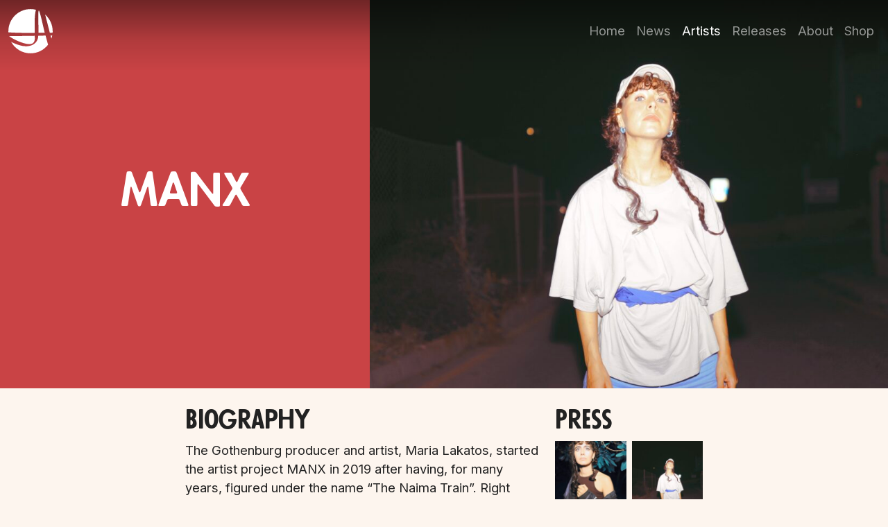

--- FILE ---
content_type: text/html; charset=UTF-8
request_url: https://adrianrecordings.com/artists/manx/
body_size: 9539
content:
<!doctype html>  
<html lang="en-US" class="nno-js"><!--<![endif]-->
	
	<head>
		<meta charset="utf-8">
		<meta http-equiv="X-UA-Compatible" content="IE=edge,chrome=1">
		<meta name="viewport" content="width=device-width, initial-scale=1.0">
		
		
		
		<meta name="description" content="">
		<meta name="author" content="">
		
		<!-- icons & favicons (for more: http://themble.com/support/adding-icons-favicons/) -->
		<link rel="shortcut icon" href="https://adrianrecordings.com/wp-content/themes/adrianRecordingsReboot/favicon.ico">

		<!-- default stylesheet -->
		<link rel="stylesheet" href="https://adrianrecordings.com/wp-content/themes/adrianRecordingsReboot/library/css/normalize.css">		

		<link rel="stylesheet" href="https://adrianrecordings.com/wp-content/themes/adrianRecordingsReboot/style.css?cachebuste=1768827888">

		<!-- Grab Google CDN's jQuery, with a protocol relative URL; fall back to local if necessary -->
		<script src="https://ajax.googleapis.com/ajax/libs/jquery/3.6.1/jquery.min.js"></script>
		<!--<script>
			window.jQuery || document.write('<script src="https://adrianrecordings.com/wp-content/themes/adrianRecordingsReboot/dist/assets/jquery-3.6.1.slim.min.js"><\/script>');
		</script>-->
		
				<!-- Google Tag Manager -->
		<script>(function(w,d,s,l,i){w[l]=w[l]||[];w[l].push({'gtm.start':
		new Date().getTime(),event:'gtm.js'});var f=d.getElementsByTagName(s)[0],
		j=d.createElement(s),dl=l!='dataLayer'?'&l='+l:'';j.async=true;j.src=
		'https://www.googletagmanager.com/gtm.js?id='+i+dl;f.parentNode.insertBefore(j,f);
		})(window,document,'script','dataLayer','GTM-M9BS24ZL');</script>
		<!-- End Google Tag Manager -->
		
		<!-- modernizr -->
		<!--<script src="https://adrianrecordings.com/wp-content/themes/adrianRecordingsReboot/dist/assets/modernizr-custom.js"></script>
		-->

  		<link rel="pingback" href="https://adrianrecordings.com/xmlrpc.php">
		
		<!-- wordpress head functions -->
		<meta name='robots' content='index, follow, max-image-preview:large, max-snippet:-1, max-video-preview:-1' />

	<!-- This site is optimized with the Yoast SEO plugin v22.2 - https://yoast.com/wordpress/plugins/seo/ -->
	<title>MANX | Adrian Recordings</title>
	<link rel="canonical" href="https://adrianrecordings.com/artists/manx/" />
	<meta property="og:locale" content="en_US" />
	<meta property="og:type" content="article" />
	<meta property="og:title" content="MANX | Adrian Recordings" />
	<meta property="og:url" content="https://adrianrecordings.com/artists/manx/" />
	<meta property="og:site_name" content="Adrian Recordings" />
	<meta property="article:publisher" content="https://www.facebook.com/AdrianRecordings/" />
	<meta property="article:modified_time" content="2024-02-05T07:45:18+00:00" />
	<meta name="twitter:card" content="summary_large_image" />
	<meta name="twitter:site" content="@adrianrec" />
	<script type="application/ld+json" class="yoast-schema-graph">{"@context":"https://schema.org","@graph":[{"@type":"WebPage","@id":"https://adrianrecordings.com/artists/manx/","url":"https://adrianrecordings.com/artists/manx/","name":"MANX | Adrian Recordings","isPartOf":{"@id":"https://adrianrecordings.com/#website"},"datePublished":"2022-09-09T08:54:21+00:00","dateModified":"2024-02-05T07:45:18+00:00","breadcrumb":{"@id":"https://adrianrecordings.com/artists/manx/#breadcrumb"},"inLanguage":"en-US","potentialAction":[{"@type":"ReadAction","target":["https://adrianrecordings.com/artists/manx/"]}]},{"@type":"BreadcrumbList","@id":"https://adrianrecordings.com/artists/manx/#breadcrumb","itemListElement":[{"@type":"ListItem","position":1,"name":"Home","item":"https://adrianrecordings.com/"},{"@type":"ListItem","position":2,"name":"Artists","item":"https://adrianrecordings.com/artists/"},{"@type":"ListItem","position":3,"name":"MANX"}]},{"@type":"WebSite","@id":"https://adrianrecordings.com/#website","url":"https://adrianrecordings.com/","name":"Adrian Recordings","description":"Home of Excellent Music and Beyond.","publisher":{"@id":"https://adrianrecordings.com/#organization"},"potentialAction":[{"@type":"SearchAction","target":{"@type":"EntryPoint","urlTemplate":"https://adrianrecordings.com/?s={search_term_string}"},"query-input":"required name=search_term_string"}],"inLanguage":"en-US"},{"@type":"Organization","@id":"https://adrianrecordings.com/#organization","name":"Adrian Recordings","url":"https://adrianrecordings.com/","logo":{"@type":"ImageObject","inLanguage":"en-US","@id":"https://adrianrecordings.com/#/schema/logo/image/","url":"https://adrianrecordings.com/wp-content/uploads/adrian-logo-2.jpg","contentUrl":"https://adrianrecordings.com/wp-content/uploads/adrian-logo-2.jpg","width":1200,"height":1200,"caption":"Adrian Recordings"},"image":{"@id":"https://adrianrecordings.com/#/schema/logo/image/"},"sameAs":["https://www.facebook.com/AdrianRecordings/","https://twitter.com/adrianrec","https://www.instagram.com/adrianrec/"]}]}</script>
	<!-- / Yoast SEO plugin. -->


<link rel="alternate" type="application/rss+xml" title="Adrian Recordings &raquo; Feed" href="https://adrianrecordings.com/feed/" />
<link rel="alternate" type="application/rss+xml" title="Adrian Recordings &raquo; Comments Feed" href="https://adrianrecordings.com/comments/feed/" />
<script type="text/javascript">
/* <![CDATA[ */
window._wpemojiSettings = {"baseUrl":"https:\/\/s.w.org\/images\/core\/emoji\/14.0.0\/72x72\/","ext":".png","svgUrl":"https:\/\/s.w.org\/images\/core\/emoji\/14.0.0\/svg\/","svgExt":".svg","source":{"concatemoji":"https:\/\/adrianrecordings.com\/wp-includes\/js\/wp-emoji-release.min.js?ver=6.4.7"}};
/*! This file is auto-generated */
!function(i,n){var o,s,e;function c(e){try{var t={supportTests:e,timestamp:(new Date).valueOf()};sessionStorage.setItem(o,JSON.stringify(t))}catch(e){}}function p(e,t,n){e.clearRect(0,0,e.canvas.width,e.canvas.height),e.fillText(t,0,0);var t=new Uint32Array(e.getImageData(0,0,e.canvas.width,e.canvas.height).data),r=(e.clearRect(0,0,e.canvas.width,e.canvas.height),e.fillText(n,0,0),new Uint32Array(e.getImageData(0,0,e.canvas.width,e.canvas.height).data));return t.every(function(e,t){return e===r[t]})}function u(e,t,n){switch(t){case"flag":return n(e,"\ud83c\udff3\ufe0f\u200d\u26a7\ufe0f","\ud83c\udff3\ufe0f\u200b\u26a7\ufe0f")?!1:!n(e,"\ud83c\uddfa\ud83c\uddf3","\ud83c\uddfa\u200b\ud83c\uddf3")&&!n(e,"\ud83c\udff4\udb40\udc67\udb40\udc62\udb40\udc65\udb40\udc6e\udb40\udc67\udb40\udc7f","\ud83c\udff4\u200b\udb40\udc67\u200b\udb40\udc62\u200b\udb40\udc65\u200b\udb40\udc6e\u200b\udb40\udc67\u200b\udb40\udc7f");case"emoji":return!n(e,"\ud83e\udef1\ud83c\udffb\u200d\ud83e\udef2\ud83c\udfff","\ud83e\udef1\ud83c\udffb\u200b\ud83e\udef2\ud83c\udfff")}return!1}function f(e,t,n){var r="undefined"!=typeof WorkerGlobalScope&&self instanceof WorkerGlobalScope?new OffscreenCanvas(300,150):i.createElement("canvas"),a=r.getContext("2d",{willReadFrequently:!0}),o=(a.textBaseline="top",a.font="600 32px Arial",{});return e.forEach(function(e){o[e]=t(a,e,n)}),o}function t(e){var t=i.createElement("script");t.src=e,t.defer=!0,i.head.appendChild(t)}"undefined"!=typeof Promise&&(o="wpEmojiSettingsSupports",s=["flag","emoji"],n.supports={everything:!0,everythingExceptFlag:!0},e=new Promise(function(e){i.addEventListener("DOMContentLoaded",e,{once:!0})}),new Promise(function(t){var n=function(){try{var e=JSON.parse(sessionStorage.getItem(o));if("object"==typeof e&&"number"==typeof e.timestamp&&(new Date).valueOf()<e.timestamp+604800&&"object"==typeof e.supportTests)return e.supportTests}catch(e){}return null}();if(!n){if("undefined"!=typeof Worker&&"undefined"!=typeof OffscreenCanvas&&"undefined"!=typeof URL&&URL.createObjectURL&&"undefined"!=typeof Blob)try{var e="postMessage("+f.toString()+"("+[JSON.stringify(s),u.toString(),p.toString()].join(",")+"));",r=new Blob([e],{type:"text/javascript"}),a=new Worker(URL.createObjectURL(r),{name:"wpTestEmojiSupports"});return void(a.onmessage=function(e){c(n=e.data),a.terminate(),t(n)})}catch(e){}c(n=f(s,u,p))}t(n)}).then(function(e){for(var t in e)n.supports[t]=e[t],n.supports.everything=n.supports.everything&&n.supports[t],"flag"!==t&&(n.supports.everythingExceptFlag=n.supports.everythingExceptFlag&&n.supports[t]);n.supports.everythingExceptFlag=n.supports.everythingExceptFlag&&!n.supports.flag,n.DOMReady=!1,n.readyCallback=function(){n.DOMReady=!0}}).then(function(){return e}).then(function(){var e;n.supports.everything||(n.readyCallback(),(e=n.source||{}).concatemoji?t(e.concatemoji):e.wpemoji&&e.twemoji&&(t(e.twemoji),t(e.wpemoji)))}))}((window,document),window._wpemojiSettings);
/* ]]> */
</script>
<link rel='stylesheet' id='sbi_styles-css' href='https://adrianrecordings.com/wp-content/plugins/instagram-feed/css/sbi-styles.min.css?ver=6.10.0' type='text/css' media='all' />
<style id='wp-emoji-styles-inline-css' type='text/css'>

	img.wp-smiley, img.emoji {
		display: inline !important;
		border: none !important;
		box-shadow: none !important;
		height: 1em !important;
		width: 1em !important;
		margin: 0 0.07em !important;
		vertical-align: -0.1em !important;
		background: none !important;
		padding: 0 !important;
	}
</style>
<link rel='stylesheet' id='wp-block-library-css' href='https://adrianrecordings.com/wp-includes/css/dist/block-library/style.min.css?ver=6.4.7' type='text/css' media='all' />
<style id='classic-theme-styles-inline-css' type='text/css'>
/*! This file is auto-generated */
.wp-block-button__link{color:#fff;background-color:#32373c;border-radius:9999px;box-shadow:none;text-decoration:none;padding:calc(.667em + 2px) calc(1.333em + 2px);font-size:1.125em}.wp-block-file__button{background:#32373c;color:#fff;text-decoration:none}
</style>
<link rel="https://api.w.org/" href="https://adrianrecordings.com/wp-json/" /><link rel="alternate" type="application/json" href="https://adrianrecordings.com/wp-json/wp/v2/pages/4310" /><link rel='shortlink' href='https://adrianrecordings.com/?p=4310' />
<link rel="alternate" type="application/json+oembed" href="https://adrianrecordings.com/wp-json/oembed/1.0/embed?url=https%3A%2F%2Fadrianrecordings.com%2Fartists%2Fmanx%2F" />
<link rel="alternate" type="text/xml+oembed" href="https://adrianrecordings.com/wp-json/oembed/1.0/embed?url=https%3A%2F%2Fadrianrecordings.com%2Fartists%2Fmanx%2F&#038;format=xml" />
<style type="text/css">.recentcomments a{display:inline !important;padding:0 !important;margin:0 !important;}</style><script>
(function() {
	(function (i, s, o, g, r, a, m) {
		i['GoogleAnalyticsObject'] = r;
		i[r] = i[r] || function () {
				(i[r].q = i[r].q || []).push(arguments)
			}, i[r].l = 1 * new Date();
		a = s.createElement(o),
			m = s.getElementsByTagName(o)[0];
		a.async = 1;
		a.src = g;
		m.parentNode.insertBefore(a, m)
	})(window, document, 'script', 'https://google-analytics.com/analytics.js', 'ga');

	ga('create', 'UA-873264-1', 'auto');
			ga('send', 'pageview');
	})();
</script>
		<!-- end of wordpress head -->
		
	</head>
	
	<body class="page-template page-template-page-artist-single-tpl page-template-page-artist-single-tpl-php page page-id-4310 page-child parent-pageid-15 page-manx">
				<!-- Google Tag Manager (noscript) -->
<noscript><iframe src="https://www.googletagmanager.com/ns.html?id=GTM-M9BS24ZL"
height="0" width="0" style="display:none;visibility:hidden"></iframe></noscript>
<!-- End Google Tag Manager (noscript) -->
				
		<header role="banner" class="fixed-top">
			<!-- if you'd like to use the site description you can un-comment it below -->
								<!--<nav role="navigation">
									</nav>
			-->
			<nav class="navbar sticky-top navbar-expand-lg navbar-dark">
				<div class="container-fluid">
				    <a class="navbar-brand" href="https://adrianrecordings.com">
				    					    	<!--<img alt="Logo for Adrian Recordings" src="https://adrianrecordings.com/wp-content/themes/adrianRecordingsReboot/dist/assets/images/adrian_recordings_logo_black.svg">
				    	-->
				    	<svg xmlns="http://www.w3.org/2000/svg" data-name="Layer 1" viewBox="0 0 640 640"><path d="M431.76 102.73c.28 48.53 3.54 190.24 3.95 240.31h88.57c-28.91-124.77-50.37-217.98-54.52-231.84-7.17-27.56-14.53-57.47-25.55-85.11-2.43-1.03-4.88-2.03-7.35-3-4.7 22.48-5.26 56.06-5.1 79.64ZM620.75 426.53c5.15-14.54 9.28-29.57 12.29-45h-24.92c4.74 17.08 8.82 31.82 12.62 45ZM397.74 10.56C372.86 4.33 346.82 1 320 1 143.82 1 1 143.82 1 320c0 5.41.14 10.79.4 16.13 109.23 8.63 289.43 9.21 379.4 9.21-2.95-142.29-5.03-248.85 16.94-334.78ZM530.92 80.71c13.2 49.99 47.34 183.1 67.3 262.32 6.51 0 23.01-.68 40.03-1.4.48-7.15.75-14.36.75-21.63 0-95.31-41.81-180.84-108.08-239.29ZM320 639c102.97 0 194.53-48.8 252.85-124.52l-36.22-131.4-104.96 2.31c-5.79 119.37-105.73 151.73-175.82 151.73-66.42 0-145.53-28.64-214.87-62.45 54.44 97.99 158.98 164.32 279.03 164.32Z"/><path d="M379.73 386.16 9.06 391.53c.08.34.15.67.23 1.01 144.67 92.35 251.26 113.78 294.24 113.78 86.26 0 80.23-73.17 76.2-120.16Z"/></svg>
				    </a>
				    <button class="navbar-toggler" type="button" data-bs-toggle="collapse" data-bs-target="#navbarNav" aria-controls="navbarNav" aria-expanded="false" aria-label="Toggle navigation">
				      <span class="navbar-toggler-icon">
				      	<svg class="hamburger" xmlns="http://www.w3.org/2000/svg" data-name="Layer 1" viewBox="0 0 16 16">
  <path d="M2.5 3.5h11v1h-11zM2.5 11.5h11v1h-11zM2.5 7.5h11v1h-11z"/>
</svg><svg class="close" xmlns="http://www.w3.org/2000/svg" data-name="Layer 1" viewBox="0 0 16 16">
  <path d="m12.74 3.97-.71-.71L8 7.29 3.97 3.26l-.71.71L7.29 8l-4.03 4.03.71.71L8 8.71l4.03 4.03.71-.71L8.71 8l4.03-4.03z"/>
</svg>


				      </span>
				    </button>
				    <div class="collapse navbar-collapse" id="navbarNav">
				    <div class="ms-auto "><ul id="primary-menu" class="navbar-nav"><li id="menu-item-264" class="menu-item menu-item-type-post_type menu-item-object-page menu-item-home menu-item-264 nav-item"><a href="https://adrianrecordings.com/" class="nav-link">Home</a></li>
<li id="menu-item-313" class="menu-item menu-item-type-post_type menu-item-object-page menu-item-313 nav-item"><a href="https://adrianrecordings.com/news/" class="nav-link">News</a></li>
<li id="menu-item-258" class="menu-item menu-item-type-post_type menu-item-object-page current-page-ancestor menu-item-258 nav-item"><a href="https://adrianrecordings.com/artists/" class="nav-link">Artists</a></li>
<li id="menu-item-256" class="menu-item menu-item-type-post_type menu-item-object-page menu-item-256 nav-item"><a href="https://adrianrecordings.com/releases/" class="nav-link">Releases</a></li>
<li id="menu-item-4770" class="menu-item menu-item-type-post_type menu-item-object-page menu-item-4770 nav-item"><a href="https://adrianrecordings.com/about/" class="nav-link">About</a></li>
<li id="menu-item-303" class="menu-item menu-item-type-custom menu-item-object-custom menu-item-303 nav-item"><a href="https://adrian-recordings.myshopify.com/" class="nav-link">Shop</a></li>
</ul></div> 
				    </div>
				</div>
			</nav>			
		</header> <!-- end header -->
			
		<main class="content-wrapper artist-single container-fluid pe-md-0 ps-md-0">
									<!--<div class="container-fluid p-0 artist-main-info">
			-->
				<div class="row g-md-0 artist-single-header">
					<div class="col-md-7 pe-0 ps-0 order-md-last artist-single-image-container">
						<img src="https://adrianrecordings.com/wp-content/uploads/MANX-press-3-960x960.jpg" border="0">
					</div>
					<div class="col-md-5 artist-single-title-container">
						<h1 class="display-3">MANX</h1>
					</div>
				</div>
				<div class="row mt-4 m-0 g-md-0 justify-content-md-center artist-single-bio">
					<div class="col-md-8 col-lg-5 pe-md-4">
						<h2>Biography</h2>
						<p>The Gothenburg producer and artist, Maria Lakatos, started the artist project MANX in 2019 after having, for many years, figured under the name &#8220;The Naima Train&#8221;. Right from the start, the idea was to open up a space and create a world based of daydreams and heavy synesthesia. After recording her own music for many years, Maria has cultivated an originality that now lives as an ingrained DNA in MANX, and the music has been noticed by American Earmilk and some of the biggest music media in Sweden such as GAFFA, Nöjesguiden, Djungeltrumman and Sweden&#8217;s Radio P3.</p>
<p>MANX houses imaginative creative storytelling, detailed music productions and expressive artistry alongside visual artwork – all from Maria&#8217;s creative bubble.</p>
<p>About the debut album &#8220;RECOUPIA&#8221; out October 27th, MANX comments: <em>&#8220;I went straight into the darkness and found something beautiful. The record explores the theme of &#8216;vegetability&#8217;. It is a story of healing &#8211; how everything is burned down and built up in a cyclical movement&#8221;.</em></p>
<p>MANX would like to spread out and refurnish &#8211; because, why not? Aside from musical influences such as Aphex Twin, Björk, Oklou and FKA twigs, Maria dares to dance across unexpected genres and cultures, with a habit of messing around with both pop cultural framework as well as the expectations of listeners. It&#8217;s soulful pop mixed with the finest and twisted electronics. It&#8217;s futuristic trip hop, meditative IDM, singer-songwriter, jazz and electronic pop, to give a few pointers.</p>
<p>From daydreams of a bio paradise where everything constantly sprouts and grows comes MANX. The memo is simple: be a flower. Unfold, claim space, and be luscious.</p>
<p>An alluring art-pop-universe, invented by producer and multi-field artist Maria Lakatos. She uses MANX as a space to create a world based off of daydreams and heavy synesthesia.</p>
<p>An observation of a strong collective urge since the brink of the pandemic is expressed on MANX’s first releases since may 2020; an expansion of uncompromising self-love. An urgent cry for beauty and chaos in perfect harmony.</p>
<p>Maria states: “<em>Suddenly I started making fiery dance tracks out of nowhere. I felt the need to inspire both myself and people around me to grow out of something, and be unapologetically alien and radically proud of it.”</em></p>
<p>MANX invites you to a celebration of everything “too much”, inside a fruitful, weird ass jungle of experimental modern day trip-hop.</p>
<p>She portrays her vivid imagination through musical production and artistry, along with her visual narration in videos and digital images.</p>
<p>Her debut in 2019 had audiences and press sizzle over her luscious sound settings and eccentric style, calling it “addictive” and “incredibly vibey”.</p>
<p>MANX’s new singles will be available to stream and on slim jewel case CD that you can find in our web shop.</p>
<p>September 9th<br />
​​1. JASMINE<br />
2. INST/EMBODY/AURORA</p>
<p>October 7th<br />
1. TOURMALINE<br />
2. INST/DICYANIN/u/CRATER</p>
<p>November 18th<br />
1. WATER<br />
2. INST/SHI HENG YI/GOLDEN FEATHERS</p>
<p>August 25th<br />
1. ONSEN<br />
2. INST/parfait/SLF_LV/retreat</p>
<p>&nbsp;</p>
					</div>
					<div class="col-md-3 col-lg-2">
						<div class="column-section photo-section">
							<h2 class="column-heading">Press</h2>
							<div class="photo-grid row g-2">
						<div class='artist-press-item mmb-2 col-6 col-md-6'>
<a target='_blank' href='https://adrianrecordings.com/wp-content/uploads/MANX-press-1-scaled.jpg'><img alt='Photo of MANX, photo by Adrian Recordings' src='https://adrianrecordings.com/wp-content/uploads/MANX-press-1-220x220.jpg' title='Photo by: Adrian Recordings'></a>
</div>

<div class='artist-press-item mmb-2 col-6 col-md-6'>
<a target='_blank' href='https://adrianrecordings.com/wp-content/uploads/MANX-press-3-scaled.jpg'><img alt='Photo of MANX, photo by Adrian Recordings' src='https://adrianrecordings.com/wp-content/uploads/MANX-press-3-220x220.jpg' title='Photo by: Adrian Recordings'></a>
</div>

<div class='artist-press-item mmb-2 col-6 col-md-6'>
<a target='_blank' href='https://adrianrecordings.com/wp-content/uploads/MANX-press-7-scaled.jpg'><img alt='Photo of MANX, photo by Adrian Recordings' src='https://adrianrecordings.com/wp-content/uploads/MANX-press-7-220x220.jpg' title='Photo by: Adrian Recordings'></a>
</div>

<div class='artist-press-item mmb-2 col-6 col-md-6'>
<a target='_blank' href='https://adrianrecordings.com/wp-content/uploads/PRESS2_JASMINE.jpeg'><img alt='Photo of MANX, photo by Adrian Recordings' src='https://adrianrecordings.com/wp-content/uploads/PRESS2_JASMINE-220x220.jpeg' title='Photo by: Adrian Recordings'></a>
</div>

							</div>
						</div>
						<div class="column-section links-section">
							<h2 class="column-heading">Links</h2>
																<a class="d-block" href="https://adrian-recordings.myshopify.com/products/manx-recoupia-vinyl-album" target="_blank">
									Shop &rarr;
								</a>
																	<a class="d-block" href="https://www.facebook.com/MANXinternet" target="_blank">
									Facebook &rarr;
								</a>
																	<a class="d-block" href="https://www.instagram.com/manx.internet/" target="_blank">
									Instagram &rarr;
								</a>
									
						</div>
						<div class="column-section spotify-section">
							<h2 class="column-heading">Jukebox</h2>
							<iframe style="border-radius:12px" src="https://open.spotify.com/embed/playlist/6cobqwPTZF6lHxwwhrBDH2?utm_source=generator" width="100%" height="380" frameBorder="0" allowfullscreen="" allow="autoplay; clipboard-write; encrypted-media; fullscreen; picture-in-picture"></iframe>						</div>

					</div>
				</div>
			<!--</div>
			-->

			<!-- ARTIST RELEASES -------------------------------- -->
			<div class="ccontainer-fluid row mt-4 mm-0 g-md-0 pb-4 artist-single-releases">
				<h2 class="mmt-4 pt-4 text-center">Releases</h2>
				<div class="row g-0 pb-4 justify-content-center" data-flickity='{ "imagesLoaded": true, "cellAlign": "center", "contain": true, "wrapAround": false, "groupCells": true, "pageDots": false }'>
									        <div class="release-container col-6 col-md-2 p-2 mx-2 mx-md-4">
				        	<!--<a target="_blank" href="https://adrian-recordings.myshopify.com/products/manx-recoupia-vinyl-album">-->
				        	<a href="https://adrianrecordings.com/releases/manx-recoupia/">
	   							<img class="artist-related-release" src="https://adrianrecordings.com/wp-content/uploads/MANX-RECOUPIA-4000x4000-1-500x500.jpg">
							</a>
							<span class="release-artist dd-block d-none">MANX</span>
							<span class="release-title d-block mt-1 lh-1">RECOUPIA</span>
							<span class="release-meta d-block dd-flex jjustify-content-between mmt-n1">
								<span class="release-cat-number">
								AR12&quot;431</span>
								<span class="release-date">/ 2023-10-27</span>
							</span>

						</div>
										        <div class="release-container col-6 col-md-2 p-2 mx-2 mx-md-4">
				        	<!--<a target="_blank" href="https://adrian-recordings.myshopify.com/products/manx-recoupia-vinyl-album">-->
				        	<a href="https://adrianrecordings.com/releases/manx-raft/">
	   							<img class="artist-related-release" src="https://adrianrecordings.com/wp-content/uploads/MANX-RAFT2-500x500.jpg">
							</a>
							<span class="release-artist dd-block d-none">MANX</span>
							<span class="release-title d-block mt-1 lh-1">RAFT</span>
							<span class="release-meta d-block dd-flex jjustify-content-between mmt-n1">
								<span class="release-cat-number">
								ARWEB432</span>
								<span class="release-date">/ 2023-09-27</span>
							</span>

						</div>
										        <div class="release-container col-6 col-md-2 p-2 mx-2 mx-md-4">
				        	<!--<a target="_blank" href="https://adrian-recordings.myshopify.com/products/manx-onsen-slim-jewel-case-cd-single">-->
				        	<a href="https://adrianrecordings.com/releases/manx-onsen/">
	   							<img class="artist-related-release" src="https://adrianrecordings.com/wp-content/uploads/MANX-DIGI-ONSEN-500x500.jpg">
							</a>
							<span class="release-artist dd-block d-none">MANX</span>
							<span class="release-title d-block mt-1 lh-1">ONSEN</span>
							<span class="release-meta d-block dd-flex jjustify-content-between mmt-n1">
								<span class="release-cat-number">
								ARCDS390</span>
								<span class="release-date">/ 2023-08-25</span>
							</span>

						</div>
										        <div class="release-container col-6 col-md-2 p-2 mx-2 mx-md-4">
				        	<!--<a target="_blank" href="https://adrian-recordings.myshopify.com/products/manx-water-slim-jewel-case-cd-single">-->
				        	<a href="https://adrianrecordings.com/releases/manx-water/">
	   							<img class="artist-related-release" src="https://adrianrecordings.com/wp-content/uploads/MANX-DIGI-WATER-500x500.jpg">
							</a>
							<span class="release-artist dd-block d-none">MANX</span>
							<span class="release-title d-block mt-1 lh-1">WATER</span>
							<span class="release-meta d-block dd-flex jjustify-content-between mmt-n1">
								<span class="release-cat-number">
								ARCDS385</span>
								<span class="release-date">/ 2022-11-18</span>
							</span>

						</div>
										        <div class="release-container col-6 col-md-2 p-2 mx-2 mx-md-4">
				        	<!--<a target="_blank" href="https://adrian-recordings.myshopify.com/products/manx-tourmaline-slim-jewel-case-cd-single">-->
				        	<a href="https://adrianrecordings.com/releases/manx-tourmaline/">
	   							<img class="artist-related-release" src="https://adrianrecordings.com/wp-content/uploads/MANX-DIGI-TOURMALINE-500x500.jpg">
							</a>
							<span class="release-artist dd-block d-none">MANX</span>
							<span class="release-title d-block mt-1 lh-1">TOURMALINE</span>
							<span class="release-meta d-block dd-flex jjustify-content-between mmt-n1">
								<span class="release-cat-number">
								ARWEB381</span>
								<span class="release-date">/ 2022-10-07</span>
							</span>

						</div>
										        <div class="release-container col-6 col-md-2 p-2 mx-2 mx-md-4">
				        	<!--<a target="_blank" href="https://open.spotify.com/album/6k61mBiKjBA1VYtuVPgbMt?si=l5Dg1hiSSaqdCx87SHoBKA">-->
				        	<a href="https://adrianrecordings.com/releases/manx-jasmine/">
	   							<img class="artist-related-release" src="https://adrianrecordings.com/wp-content/uploads/MANX-DIGI-500x500.jpg">
							</a>
							<span class="release-artist dd-block d-none">MANX</span>
							<span class="release-title d-block mt-1 lh-1">JASMINE</span>
							<span class="release-meta d-block dd-flex jjustify-content-between mmt-n1">
								<span class="release-cat-number">
								ARCDS378</span>
								<span class="release-date">/ 2022-09-09</span>
							</span>

						</div>
										</div>
			</div>

			<!-- ARTIST VIDEOS -------------------------------- -->
						<div class="container-fluid artist-single-videos">
				<div class="row gg-0 mt-4 justify-content-center">
					<h2 class="text-center">Videos</h2>

													<div class="col-llg-4 col-md-7 mb-4">
								<div class="video-container">
							<iframe title="MANX - JASMINE (Video)" width="600" height="338" src="https://www.youtube.com/embed/a-Y14hmx22w?feature=oembed" frameborder="0" allow="accelerometer; autoplay; clipboard-write; encrypted-media; gyroscope; picture-in-picture; web-share" referrerpolicy="strict-origin-when-cross-origin" allowfullscreen></iframe>								</div>
							</div>
										</div>
			</div>
			



					

						</main>
    
			<footer class="main-footer container-fluid pt-0 pe-0 ps-0">
				<svg xmlns="http://www.w3.org/2000/svg" viewBox="0 80 1440 120"><path fill-opacity="1" d="M0,160L60,149.3C120,139,240,117,360,128C480,139,600,181,720,176C840,171,960,117,1080,96C1200,75,1320,85,1380,90.7L1440,96L1440,0L1380,0C1320,0,1200,0,1080,0C960,0,840,0,720,0C600,0,480,0,360,0C240,0,120,0,60,0L0,0Z"></path></svg>
							
					<nav class="row me-0 ms-0">
						<!--
												-->
						<ul class="mt-3 mt-md-0 col-md-auto">
							<li><a href="http://www.adrianrecordings.com" title="Adrian Recordings">www.adrianrecordings.com</a></li>
							<li><a href="mailto:info@adrianrecordings.com" title="Mail to Adrian Recordings">info@adrianrecordings.com</a></li>
						</ul>
						<ul class="mt-3 mt-md-0 col-md-auto">
							<li><a href="https://www.facebook.com/AdrianRecordings" title="Adrian Recordings on Facebook">Facebook</a></li>
							<li><a href="http://instagram.com/adrianrec/" title="Adrian Recordings on Instagram">Instagram</a></li>
						</ul>
						<ul class="col-md-auto">
							<li><a href="https://soundcloud.com/adrianrec" title="Adrian Recordings on Soundcloud">Soundcloud</a></li>
							<li><a href="http://open.spotify.com/search/label:adrian" title="Adrian Recordings on Spotify">Spotify</a></li>
						</ul>
						<ul class="col-md-auto">
							<li><a href="http://www.youtube.com/user/AdrianRecordings" title="Adrian Recordings on YouTube">YouTube</a></li>
							<li><a href="https://twitter.com/adrianrec" title="Adrian Recordings on Twitter">Twitter</a></li>
						</ul>
						<ul class="mt-3 mt-md-0 col-auto ms-auto text-end">
							<li>made by</li>
							<li><a href="http://slivka.se/" title="Slivka Design : A custard-coloured super-dream of Ali McGraw and Steve McQueen" target="_blank">Slivka Design</a></li>
							<!--
							<li><img class="footerLogo" src="https://adrianrecordings.com/wp-content/themes/adrianRecordingsReboot/library/images/adrian_logoCircle_white.png" width="50" border="0"></li>
							-->
						</ul>

						<!--
						Adrian Recordings is powered by <a href="http://wordpress.org/" title="WordPress">WordPress</a> <span class="amp">&</span> <a href="http://www.themble.com/bones" title="Bones" class="footer_bones_link">Bones</a>.
						-->
						<!--
						<p class="attribution">&copy; Adrian Recordings is powered by <a href="http://wordpress.org/" title="WordPress">WordPress</a> <span class="amp">&</span> <a href="http://www.themble.com/bones" title="Bones" class="footer_bones_link">Bones</a>.</p>
						-->
					</nav>



				
			</footer> <!-- end footer -->
		
		<!--</div>-->
		<!-- end #container -->
		
		
		<!-- scripts are now optimized via Modernizr.load -->	
		<script>var templateDir = "https://adrianrecordings.com/wp-content/themes/adrianRecordingsReboot";</script>
		<!--<script src="https://adrianrecordings.com/wp-content/themes/adrianRecordingsReboot/library/js/scripts.js"></script>-->
		<script src="https://adrianrecordings.com/wp-content/themes/adrianRecordingsReboot/dist/js/main.min.js?cachebuste=1768827888"></script>

		
		<!-- Instagram Feed JS -->
<script type="text/javascript">
var sbiajaxurl = "https://adrianrecordings.com/wp-admin/admin-ajax.php";
</script>

	</body>

</html>

--- FILE ---
content_type: text/plain
request_url: https://www.google-analytics.com/j/collect?v=1&_v=j102&a=1226022331&t=pageview&_s=1&dl=https%3A%2F%2Fadrianrecordings.com%2Fartists%2Fmanx%2F&ul=en-us%40posix&dt=MANX%20%7C%20Adrian%20Recordings&sr=1280x720&vp=1280x720&_u=IEBAAEABAAAAACAAI~&jid=553405861&gjid=1842081543&cid=662165036.1768827890&tid=UA-873264-1&_gid=865624775.1768827890&_r=1&_slc=1&z=1287398011
body_size: -287
content:
2,cG-NFZ3M3212J